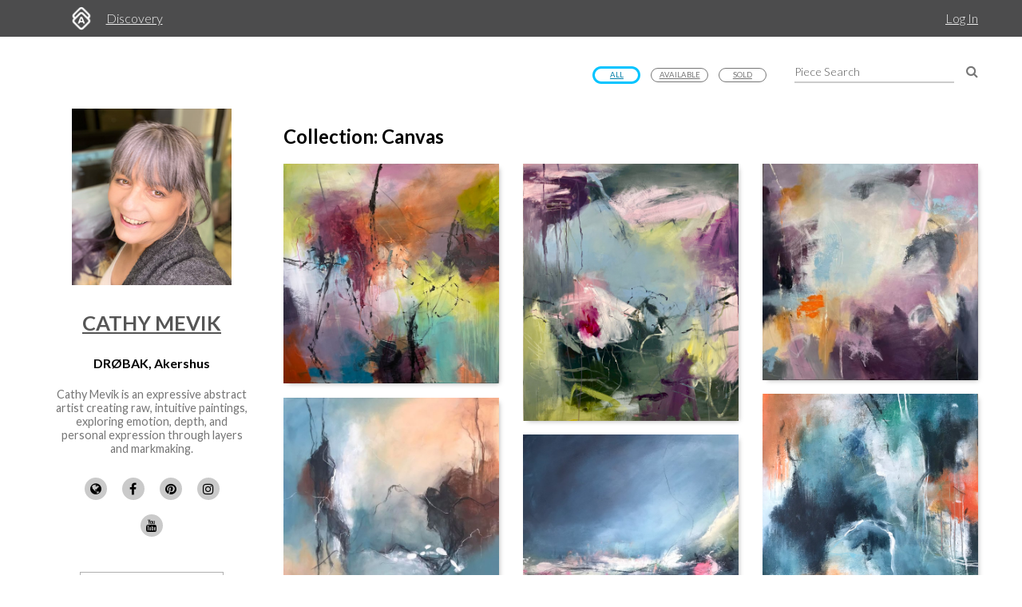

--- FILE ---
content_type: text/html; charset=utf-8
request_url: https://www.artworkarchive.com/profile/cathy-mevik/collection/canvas
body_size: 6182
content:
<!DOCTYPE html>
<html lang='en'>
<head>
<meta content='text/html; charset=UTF-8' http-equiv='Content-Type'>
<meta content='width=device-width, initial-scale=1.0' name='viewport'>
<meta content='IE=edge,chrome=1' http-equiv='X-UA-Compatible'>
<meta content='no-cache' name='turbolinks-cache-control'>
<meta content='cMMVBriD44Q5tnGwOOsuMjsbinscKAopFzJYtquD9Jk' name='google-site-verification'>
<meta content='kf00uq3c3z08p2k5gk5y9s9at2nr1o' name='facebook-domain-verification'>
<link rel="shortcut icon" type="image/x-icon" href="https://d2juybermts1ho.cloudfront.net/favicon2.ico" />
<title>Collection Canvas from Cathy Mevik | Artwork Archive</title>
<meta name="description" content="Art Collection from Cathy Mevik">
<meta name="twitter:site_name" content="Artwork Archive">
<meta name="twitter:site" content="@artworkarchive">
<meta name="twitter:card" content="summary">
<meta name="twitter:description" content="Art Collection from Cathy Mevik">
<meta name="twitter:image" content="https://assets.artworkarchive.com/image/upload/t_jpg_medium/v1/user_51363/File_000_1_ef9y50.jpg">
<meta property="og:url" content="https://www.artworkarchive.com/profile/cathy-mevik/collection/canvas">
<meta property="og:site_name" content="Artwork Archive">
<meta property="og:title" content="Collection Canvas from Cathy Mevik">
<meta property="og:image" content="https://assets.artworkarchive.com/image/upload/t_jpg_medium/v1/user_51363/File_000_1_ef9y50.jpg">
<meta property="og:description" content="Art Collections from Cathy Mevik">
<meta property="og:type" content="website">
<meta name="image" content="https://assets.artworkarchive.com/image/upload/t_jpg_medium/v1/user_51363/File_000_1_ef9y50.jpg">
<meta name="csrf-param" content="authenticity_token" />
<meta name="csrf-token" content="3VqlSjt2fovVJnEK4NRFzzboe+RQw+p+wq1j/UcpAeN5oF+wlSeIQf4GPGbQblIXA1/Jd/YAoHYpZo4iKVrvxQ==" />
<script>
  window.userType = 'unauthed';
</script>
<!-- CSS -->
<link href='//fonts.googleapis.com/css?family=Lato:300,400,700|Oswald|Questrial' rel='stylesheet' type='text/css'>
<link href='//fonts.googleapis.com/css2?family=Crimson+Text:wght@400;600;700&amp;family=DM+Sans:wght@400;500;600;700&amp;display=swap' rel='stylesheet' type='text/css'>
<link rel="stylesheet" media="screen" href="//cdnjs.cloudflare.com/ajax/libs/font-awesome/4.7.0/css/font-awesome.css" />
<link rel="stylesheet" media="screen" href="//cdnjs.cloudflare.com/ajax/libs/spinkit/1.2.5/spinkit.min.css" />
<link rel="stylesheet" media="screen" href="//cdnjs.cloudflare.com/ajax/libs/lightgallery/1.3.9/css/lightgallery.min.css" />
<link rel="stylesheet" media="screen" href="//cdnjs.cloudflare.com/ajax/libs/notie/3.9.4/notie.min.css" />
<link rel="stylesheet" media="screen" href="//cdnjs.cloudflare.com/ajax/libs/jquery-dropdown/2.0.3/jquery.dropdown.min.css" />
<link rel="stylesheet" media="screen" href="//cdnjs.cloudflare.com/ajax/libs/flatpickr/4.6.11/flatpickr.min.css" />
<link rel="stylesheet" media="screen" href="https://cdnjs.cloudflare.com/ajax/libs/leaflet/0.7.7/leaflet.css" />
<link rel="stylesheet" media="screen" href="https://cdnjs.cloudflare.com/ajax/libs/leaflet.markercluster/0.4.0/MarkerCluster.Default.css" />
<link rel="stylesheet" media="screen" href="https://cdnjs.cloudflare.com/ajax/libs/leaflet.markercluster/0.4.0/MarkerCluster.css" />
<link rel="stylesheet" media="screen" href="https://cdnjs.cloudflare.com/ajax/libs/hopscotch/0.2.7/css/hopscotch.min.css" />
<link rel="stylesheet" media="screen" href="//cdnjs.cloudflare.com/ajax/libs/slick-carousel/1.8.1/slick.min.css" />
<link rel="stylesheet" media="screen" href="//cdnjs.cloudflare.com/ajax/libs/slick-carousel/1.8.1/slick-theme.min.css" />
<link rel="stylesheet" media="all" href="https://d2juybermts1ho.cloudfront.net/assets/application-ab71580b38e072f34ab52c3af77d94b87909a24f2563c2ed1811202cafe521e7.css" data-turbolinks-track="reload" />
<!-- Javascript -->
<script src="//cdnjs.cloudflare.com/polyfill/v3/polyfill.min.js"></script>
<script src="//cdnjs.cloudflare.com/ajax/libs/modernizr/2.8.3/modernizr.min.js"></script>
<script src="//cdnjs.cloudflare.com/ajax/libs/jquery/3.6.1/jquery.min.js"></script>
<script src="//cdnjs.cloudflare.com/ajax/libs/jquery-placeholder/2.3.1/jquery.placeholder.min.js"></script>
<script src="//cdnjs.cloudflare.com/ajax/libs/freewall/1.0.5/freewall.min.js"></script>
<script src="//cdnjs.cloudflare.com/ajax/libs/jquery.imagesloaded/4.1.2/imagesloaded.pkgd.min.js"></script>
<script src="//cdnjs.cloudflare.com/ajax/libs/flatpickr/4.6.11/flatpickr.min.js"></script>
<script src="https://cdnjs.cloudflare.com/ajax/libs/leaflet/0.7.7/leaflet.js"></script>
<script src="https://cdnjs.cloudflare.com/ajax/libs/leaflet.markercluster/0.4.0/leaflet.markercluster.js"></script>
<script src="https://cdnjs.cloudflare.com/ajax/libs/hopscotch/0.2.7/js/hopscotch.min.js"></script>
<script src="//cdnjs.cloudflare.com/ajax/libs/slick-carousel/1.8.1/slick.min.js"></script>
<!-- Landing Layout Specific -->
<script src="//cdnjs.cloudflare.com/ajax/libs/hogan.js/3.0.2/hogan.min.js"></script>
<script src="//cdnjs.cloudflare.com/ajax/libs/parallax.js/1.4.2/parallax.min.js"></script>
<!-- Tailwind CSS -->
<link rel="stylesheet" media="all" href="https://d2juybermts1ho.cloudfront.net/assets/landing-ff032c86b25760199ddb8f9a7e7148f1a65a092ded58e2f3d8b6e9296bee2c2c.css" data-turbolinks-track="reload" />
<!-- End Landing Layout Specific -->

<!-- user only javascript -->
<script data-website-id='dd4b64ce-5caf-4252-bcd6-a7877da10b73' src='https://cloud.umami.is/script.js'></script>
<script id="mcjs">!function(c,h,i,m,p){m=c.createElement(h),p=c.getElementsByTagName(h)[0],m.async=1,m.src=i,p.parentNode.insertBefore(m,p)}(document,"script","https://chimpstatic.com/mcjs-connected/js/users/1146e995703c55968fcb65dd3/33598b963f9955580f6ea7098.js");</script>

<script>
  (function(i,s,o,g,r,a,m){i['GoogleAnalyticsObject']=r;i[r]=i[r]||function(){
  (i[r].q=i[r].q||[]).push(arguments)},i[r].l=1*new Date();a=s.createElement(o),
  m=s.getElementsByTagName(o)[0];a.async=1;a.src=g;m.parentNode.insertBefore(a,m)
  })(window,document,'script','//www.google-analytics.com/analytics.js','ga');
  ga('create', 'UA-25217456-1', 'artworkarchive.com');
  ga('set', 'anonymizeIp', true);
  
  // Google tag (gtag.js), GA4
  var script = document.createElement('script');
  script.src = 'https://www.googletagmanager.com/gtag/js?id=G-847H6W6X10';
  script.async = true;
  document.head.appendChild(script);
  window.dataLayer = window.dataLayer || [];
  function gtag(){dataLayer.push(arguments);}
  gtag('js', new Date());
  gtag('config', 'G-847H6W6X10');
</script>

<script>
  // Mixpanel
  (function(e,a){if(!a.__SV){var b=window;try{var c,l,i,j=b.location,g=j.hash;c=function(a,b){return(l=a.match(RegExp(b+"=([^&]*)")))?l[1]:null};g&&c(g,"state")&&(i=JSON.parse(decodeURIComponent(c(g,"state"))),"mpeditor"===i.action&&(b.sessionStorage.setItem("_mpcehash",g),history.replaceState(i.desiredHash||"",e.title,j.pathname+j.search)))}catch(m){}var k,h;window.mixpanel=a;a._i=[];a.init=function(b,c,f){function e(b,a){var c=a.split(".");2==c.length&&(b=b[c[0]],a=c[1]);b[a]=function(){b.push([a].concat(Array.prototype.slice.call(arguments,
  0)))}}var d=a;"undefined"!==typeof f?d=a[f]=[]:f="mixpanel";d.people=d.people||[];d.toString=function(b){var a="mixpanel";"mixpanel"!==f&&(a+="."+f);b||(a+=" (stub)");return a};d.people.toString=function(){return d.toString(1)+".people (stub)"};k="disable time_event track track_pageview track_links track_forms register register_once alias unregister identify name_tag set_config reset people.set people.set_once people.unset people.increment people.append people.union people.track_charge people.clear_charges people.delete_user".split(" ");
  for(h=0;h<k.length;h++)e(d,k[h]);a._i.push([b,c,f])};a.__SV=1.2;b=e.createElement("script");b.type="text/javascript";b.async=!0;b.src="undefined"!==typeof MIXPANEL_CUSTOM_LIB_URL?MIXPANEL_CUSTOM_LIB_URL:"file:"===e.location.protocol&&"//cdn.mxpnl.com/libs/mixpanel-2-latest.min.js".match(/^\/\//)?"https://cdn.mxpnl.com/libs/mixpanel-2-latest.min.js":"//cdn.mxpnl.com/libs/mixpanel-2-latest.min.js";c=e.getElementsByTagName("script")[0];c.parentNode.insertBefore(b,c)}})(document,window.mixpanel||[]);
  mixpanel.init("3342a4c352eb403592ac52b08c16b406");
</script>

<script>
  // FB Pixel
  !function(f,b,e,v,n,t,s){if(f.fbq)return;n=f.fbq=function(){n.callMethod?
  n.callMethod.apply(n,arguments):n.queue.push(arguments)};if(!f._fbq)f._fbq=n;
  n.push=n;n.loaded=!0;n.version='2.0';n.queue=[];t=b.createElement(e);t.async=!0;
  t.src=v;s=b.getElementsByTagName(e)[0];s.parentNode.insertBefore(t,s)}(window,
  document,'script','//connect.facebook.net/en_US/fbevents.js');
  fbq('init', '186529985017980');
</script>

<script src="https://d2juybermts1ho.cloudfront.net/assets/application-171992f16716670e9a023ee259dfa6c335573a8d86eeb96c2636e28110e8a78c.js" data-turbolinks-track="reload" data-cookieconsent="ignore"></script>
<!-- Must be after application js. -->
<script type="text/javascript">$.cloudinary.config({"api_key":678172942458693,"cloud_name":"artwork-archive","private_cdn":true,"secure_distribution":"assets.artworkarchive.com"});</script>
<script>
  (function(i,s,o,g,r,a,m){i['ProfitWellObject']=r;i[r]=i[r]||function(){  (i[r].q=i[r].q||[]).push(arguments)},i[r].l=1*new Date();a=s.createElement(o),  m=s.getElementsByTagName(o)[0];a.async=1;a.src=g;m.parentNode.insertBefore(a,m);  })(window,document,'script','https://dna8twue3dlxq.cloudfront.net/js/profitwell.js','profitwell');
  profitwell('auth_token', '4c018f01884e8d82282a3ca8963cde5b');
</script>

</head>
<body class='controller_profile action_show_collection' oncontextmenu='return false;' ondragstart='return false;'>
<noscript><img height="1" width="1" style="display:none" src="https://www.facebook.com/tr?id=186529985017980&ev=PageView&noscript=1"/></noscript>
<script>
  // Track pageview on each Turbolinks navigation
  if (typeof ga !== 'undefined') {
    ga('send', 'pageview');
  }
  if (typeof fbq !== 'undefined') {
    fbq('track', "PageView");
  }
</script>

<section id='content-landing'>
<div id='content-landing-body' role='main'>

<div class='' id='profile-top-bar'>
<div class='row'>
<div class='small-12 columns'>
<div class='profile-mobile-menu pull-left'>
<a aria-label='Toggle Menu' class='profile-mobile-menu-toggle' data-jq-dropdown='.profile-responsive-menu' href='#'>
<i class='fa fa-bars'></i>
</a>
<div class='profile-responsive-list'>
<div class='jq-dropdown profile-responsive-menu'>
<ul class='jq-dropdown-menu'>
<li><a class="" href="/profile/cathy-mevik/portfolio">Portfolio</a></li>
<li><a class="" href="/profile/cathy-mevik/about">About</a></li>
<li><a class="active" href="/profile/cathy-mevik/collections">Collections</a></li>

</ul>
</div>
</div>
</div>
<ul class='inline-list profile-top-bar-account-menu'>
<li><a href="/logins/sign_in">Log In</a></li>
</ul>
<div class='profile-logo-area'>
<a class="hide-for-small-only" aria-label="Artwork Archive Home Page" href="/"><img class="pull-left" aria-label="Artwork Archive Logo" alt="Artwork Archive Logo" src="https://d2juybermts1ho.cloudfront.net/assets/layout/aa_icon_white-b3b59301cd5f2e2777e6534e6f9746b3b45212ef7f652feab88f22a5e521b711.png" />
</a><ul class='inline-list'>
<li><a href="/discovery">Discovery</a></li>
</ul>
</div>
</div>
</div>
</div>

<div id='public-page-show'>
<div class='row'>
<div class='medium-4 large-3 columns'>
<div id='profile-sidebar'>
<a href="/profile/cathy-mevik"><img alt="Cathy Mevik" class="profile-user-image" src="https://d1zdxptf8tk3f9.cloudfront.net/artist_51363/info/medium/4817C7B6-2E30-445E-AAC6-A075C6D4F853.JPG?1741198269" />
</a><div class='profile-name-and-links'>
<h3 class='profile-name'><a href="/profile/cathy-mevik">Cathy Mevik</a></h3>
<h4 class='profile-location'>DRØBAK, Akershus</h4>
<p class='short-about'>Cathy Mevik is an expressive abstract artist creating raw, intuitive paintings, exploring emotion, depth, and personal expression through layers and markmaking.</p>
<div class='public-social-links'>
<ul class='inline-list no-pad'>
<li>
<a target="_blank" title="Website" rel="noopener noreferrer" href="http://www.cathymevik.com"><i class='fa fa-globe'></i>
</a></li>
<li>
<a target="_blank" title="Facebook" rel="noopener noreferrer" href="https://facebook.com/cathymevik"><i class='fa fa-facebook'></i>
</a></li>
<li>
<a target="_blank" title="Pinterest" rel="noopener noreferrer" href="https://pinterest.com/cathymevik"><i class='fa fa-pinterest'></i>
</a></li>
<li>
<a target="_blank" title="Instagram" rel="noopener noreferrer" href="https://instagram.com/cathymevik"><i class='fa fa-instagram'></i>
</a></li>
<li>
<a target="_blank" title="YouTube" rel="noopener noreferrer" href="https://www.youtube.com/cathymevik"><i class='fa fa-youtube'></i>
</a></li>
</ul>
</div>
<a class="button hollow secondary contact-artist-button js-profile-email-modal" rel="nofollow" aria-label="Message" href="#">Message</a>
</div>
<div id='profile-sidebar-menu'>
<ul class='no-bullet'>
<li><a class="" href="/profile/cathy-mevik/portfolio">Portfolio</a></li>
<li><a class="" href="/profile/cathy-mevik/about">About</a></li>
<li><a class="active" href="/profile/cathy-mevik/collections">Collections</a></li>

</ul>
</div>
</div>
<script>
  $('.js-profile-email-modal').featherlight('/inbound_message/cathy-mevik?message_type=general_message&request_source=from_profile',{
    closeOnClick: false
  });
</script>

</div>
<div class='medium-8 large-9 columns'>
<div class='public-user-profile-content'>
<div class='row public-page-filter-bar'>
<div class='medium-12 columns'>
<div class='row'>
<div class='small-12 columns'>
<form action="/profile/cathy-mevik/portfolio" accept-charset="UTF-8" method="get"><div class='public-page-search pad-left-xlarge pad-bottom'>
<input type="text" name="public_piece_search" id="public_piece_search" placeholder="Piece Search" />
<input type="hidden" name="general_filter" id="general_filter" autocomplete="off" />
<a class="piece-search-submit" alt="Search Pieces" aria-label="Search Pieces" href="#"><i class='fa fa-search'></i>
</a></div>
</form><div class='public-filter-buttons pull-right pad-top-xsmall'>
<a class="button hollow tiny primary" href="/profile/cathy-mevik/collection/canvas">All</a>
<a class="button hollow tiny secondary" href="/profile/cathy-mevik/collection/canvas?general_filter=2">Available</a>
<a class="button hollow tiny secondary" href="/profile/cathy-mevik/collection/canvas?general_filter=1">Sold</a>
</div>
</div>
</div>
</div>
</div>
<div class='row pad-top'>
<div class='medium-12 columns'>
<h2>
Collection: Canvas
</h2>
<div class='loader'>
<div class='sk-cube-grid'>
<div class='sk-cube sk-cube1'></div>
<div class='sk-cube sk-cube2'></div>
<div class='sk-cube sk-cube3'></div>
<div class='sk-cube sk-cube4'></div>
<div class='sk-cube sk-cube5'></div>
<div class='sk-cube sk-cube6'></div>
<div class='sk-cube sk-cube7'></div>
<div class='sk-cube sk-cube8'></div>
<div class='sk-cube sk-cube9'></div>
</div>
</div>

<div class='public-images-container'>
<div class='public-images'>
<div class='public-page-thumb'>
<a href="/profile/cathy-mevik/artwork/sudden-impression?collection=canvas"><img alt="Sudden impression by Cathy Mevik" class="inline-block" src="https://assets.artworkarchive.com/image/upload/t_jpg_medium_width/v1/user_51363/File_000_1_ef9y50.jpg" />
<div class='public-page-piece-info'>
<div class='public-page-piece-info-container'>
<ul class='no-bullet no-pad-top no-pad-bottom'>
<li><span class='bold italic'>Sudden impression</span></li>
</ul>
<div class='pp-piece-info-list'>
<div class='pp-piece-info-line-item'>
Acrylic
<div>
100 x 100 cm
<div class='small-font'>
(39.37 x 39.37 in)
</div>
</div>
</div>
<div class='pp-piece-info-line-item pad-top-small'>
<div class='label alert rounded'>Sold</div>
</div>
</div>
</div>
</div>
</a></div>
<div class='public-page-thumb'>
<a href="/profile/cathy-mevik/artwork/raw-impact?collection=canvas"><img alt="Raw Impact by Cathy Mevik" class="inline-block" src="https://assets.artworkarchive.com/image/upload/t_jpg_medium_width/v1/user_51363/IMG_1071_uwzr2y.jpg" />
<div class='public-page-piece-info'>
<div class='public-page-piece-info-container'>
<ul class='no-bullet no-pad-top no-pad-bottom'>
<li><span class='bold italic'>Raw Impact</span></li>
</ul>
<div class='pp-piece-info-list'>
<div class='pp-piece-info-line-item'>
Acrylic On Canvas
<div>
100 x 120 x 2.5 cm
<div class='small-font'>
(39.37 x 47.24 x 0.98 in)
</div>
</div>
</div>
<div class='pp-piece-info-line-item pad-top-small'>
<div class='label alert rounded'>Sold</div>
</div>
</div>
</div>
</div>
</a></div>
<div class='public-page-thumb'>
<a href="/profile/cathy-mevik/artwork/different-strokes-cathy-mevik?collection=canvas"><img alt="Different strokes by Cathy Mevik" class="inline-block" src="https://assets.artworkarchive.com/image/upload/t_jpg_medium_width/v1/user_51363/Different_Strokes_mj3n3m.jpg" />
<div class='public-page-piece-info'>
<div class='public-page-piece-info-container'>
<ul class='no-bullet no-pad-top no-pad-bottom'>
<li><span class='bold italic'>Different strokes</span></li>
</ul>
<div class='pp-piece-info-list'>
<div class='pp-piece-info-line-item'>
Acrylic
<div>
100 x 100 x 2 cm
<div class='small-font'>
(39.37 x 39.37 x 0.79 in)
</div>
</div>
</div>
<div class='pp-piece-info-line-item pad-top-small'>
<div class='label alert rounded'>Sold</div>
</div>
</div>
</div>
</div>
</a></div>
<div class='public-page-thumb'>
<a href="/profile/cathy-mevik/artwork/she-s-on-fire-cathy-mevik?collection=canvas"><img alt="She&#39;s on fire by Cathy Mevik" class="inline-block" src="https://assets.artworkarchive.com/image/upload/t_jpg_medium_width/v1/user_51363/shes_on_fire_30x30_kr_1200_ccnowz.jpg" />
<div class='public-page-piece-info'>
<div class='public-page-piece-info-container'>
<ul class='no-bullet no-pad-top no-pad-bottom'>
<li><span class='bold italic'>She&#39;s on fire</span></li>
</ul>
<div class='pp-piece-info-list'>
<div class='pp-piece-info-line-item'>
Acrylic and charcoal
<div>
30 x 30 x 2 cm
<div class='small-font'>
(11.81 x 11.81 x 0.79 in)
</div>
</div>
</div>
<div class='pp-piece-info-line-item pad-top-small'>
<div class='label alert rounded'>Sold</div>
</div>
</div>
</div>
</div>
</a></div>
<div class='public-page-thumb'>
<a href="/profile/cathy-mevik/artwork/a-moment-apart-cathy-mevik?collection=canvas"><img alt="A moment apart by Cathy Mevik" class="inline-block" src="https://assets.artworkarchive.com/image/upload/t_jpg_medium_width/v1/user_51363/A_moment_apart_80x80_bsv58y.jpg" />
<div class='public-page-piece-info'>
<div class='public-page-piece-info-container'>
<ul class='no-bullet no-pad-top no-pad-bottom'>
<li><span class='bold italic'>A moment apart</span></li>
</ul>
<div class='pp-piece-info-list'>
<div class='pp-piece-info-line-item'>
Acrylic, soft pastel and charcoal
<div>
80 x 80 cm
<div class='small-font'>
(31.5 x 31.5 in)
</div>
</div>
</div>
<div class='pp-piece-info-line-item pad-top-small'>
<div class='label alert rounded'>Sold</div>
</div>
</div>
</div>
</div>
</a></div>
<div class='public-page-thumb'>
<a href="/profile/cathy-mevik/artwork/profound-abstraction-cathy-mevik-38c8f5?collection=canvas"><img alt="Profound Abstraction by Cathy Mevik" class="inline-block" src="https://assets.artworkarchive.com/image/upload/t_jpg_medium_width/v1/user_51363/profound_abstraction_uua4xr.jpg" />
<div class='public-page-piece-info'>
<div class='public-page-piece-info-container'>
<ul class='no-bullet no-pad-top no-pad-bottom'>
<li><span class='bold italic'>Profound Abstraction</span></li>
</ul>
<div class='pp-piece-info-list'>
<div class='pp-piece-info-line-item'>
<div>
60 x 60 cm
<div class='small-font'>
(23.62 x 23.62 in)
</div>
</div>
</div>
<div class='pp-piece-info-line-item pad-top-small'>
<div class='label alert rounded'>Sold</div>
</div>
</div>
</div>
</div>
</a></div>
<div class='public-page-thumb'>
<a href="/profile/cathy-mevik/artwork/light-enters-you?collection=canvas"><img alt="Light enters you by Cathy Mevik" class="inline-block" src="https://assets.artworkarchive.com/image/upload/t_jpg_medium_width/v1/user_51363/Light_enters_you_ujcrsy.jpg" />
<div class='public-page-piece-info'>
<div class='public-page-piece-info-container'>
<ul class='no-bullet no-pad-top no-pad-bottom'>
<li><span class='bold italic'>Light enters you</span></li>
</ul>
<div class='pp-piece-info-list'>
<div class='pp-piece-info-line-item'>
Acrylic and charcoal
<div>
60 x 60 cm
<div class='small-font'>
(23.62 x 23.62 in)
</div>
</div>
</div>
<div class='pp-piece-info-line-item pad-top-small'>
<div class='label alert rounded'>Sold</div>
</div>
</div>
</div>
</div>
</a></div>
<div class='public-page-thumb'>
<a href="/profile/cathy-mevik/artwork/exhaled-emotions?collection=canvas"><img alt="Exhaled Emotions by Cathy Mevik" class="inline-block" src="https://assets.artworkarchive.com/image/upload/t_jpg_medium_width/v1/user_51363/IMG_0506_ilaoqb.jpg" />
<div class='public-page-piece-info'>
<div class='public-page-piece-info-container'>
<ul class='no-bullet no-pad-top no-pad-bottom'>
<li><span class='bold italic'>Exhaled Emotions</span></li>
</ul>
<div class='pp-piece-info-list'>
<div class='pp-piece-info-line-item'>
Acrylic and charcoal
<div>
80 x 100 cm
<div class='small-font'>
(31.5 x 39.37 in)
</div>
</div>
</div>
<div class='pp-piece-info-line-item pad-top-small'>
<div class='label alert rounded'>Sold</div>
</div>
</div>
</div>
</div>
</a></div>
<div class='public-page-thumb'>
<a href="/profile/cathy-mevik/artwork/beautiful-brokeness?collection=canvas"><img alt="Beautiful Brokeness by Cathy Mevik" class="inline-block" src="https://assets.artworkarchive.com/image/upload/t_jpg_medium_width/v1/user_51363/Beautiful_brokeness_eft5mj.jpg" />
<div class='public-page-piece-info'>
<div class='public-page-piece-info-container'>
<ul class='no-bullet no-pad-top no-pad-bottom'>
<li><span class='bold italic'>Beautiful Brokeness</span></li>
</ul>
<div class='pp-piece-info-list'>
<div class='pp-piece-info-line-item'>
Acrylic and charcoal
<div>
100 x 120 cm
<div class='small-font'>
(39.37 x 47.24 in)
</div>
</div>
</div>
<div class='pp-piece-info-line-item pad-top-small'>
<div class='label alert rounded'>Sold</div>
</div>
</div>
</div>
</div>
</a></div>
<div class='public-page-thumb'>
<a href="/profile/cathy-mevik/artwork/true-clarity?collection=canvas"><img alt="True Clarity" class="inline-block" src="https://assets.artworkarchive.com/image/upload/t_jpg_medium_width/v1/user_51363/True_clarity_lyduzs.jpg" />
<div class='public-page-piece-info'>
<div class='public-page-piece-info-container'>
<ul class='no-bullet no-pad-top no-pad-bottom'>
<li><span class='bold italic'>True Clarity</span></li>
</ul>
<div class='pp-piece-info-list'>
<div class='pp-piece-info-line-item'>
Acrylic and charcoal
<div>
80 x 100 cm
<div class='small-font'>
(31.5 x 39.37 in)
</div>
</div>
</div>
<div class='pp-piece-info-line-item pad-top-small'>
<div class='label alert rounded'>Sold</div>
</div>
</div>
</div>
</div>
</a></div>
<div class='public-page-thumb'>
<a href="/profile/cathy-mevik/artwork/introducing-me?collection=canvas"><img alt="Introducing me by Cathy Mevik" class="inline-block" src="https://assets.artworkarchive.com/image/upload/t_jpg_medium_width/v1/user_51363/IMG_7449_y1kek9.jpg" />
<div class='public-page-piece-info'>
<div class='public-page-piece-info-container'>
<ul class='no-bullet no-pad-top no-pad-bottom'>
<li><span class='bold italic'>Introducing me</span></li>
</ul>
<div class='pp-piece-info-list'>
<div class='pp-piece-info-line-item'>
Acrylic
<div>
80 x 80 x 4 cm
<div class='small-font'>
(31.5 x 31.5 x 1.57 in)
</div>
</div>
</div>
<div class='pp-piece-info-line-item pad-top-small'>
<div class='label alert rounded'>Sold</div>
</div>
</div>
</div>
</div>
</a></div>
<div class='public-page-thumb'>
<a href="/profile/cathy-mevik/artwork/in-the-moment-cathy-mevik-2c696e?collection=canvas"><img alt="In the moment by Cathy Mevik" class="inline-block" src="https://assets.artworkarchive.com/image/upload/t_jpg_medium_width/v1/user_51363/in_the_moment_30x30_bb9qp8.jpg" />
<div class='public-page-piece-info'>
<div class='public-page-piece-info-container'>
<ul class='no-bullet no-pad-top no-pad-bottom'>
<li><span class='bold italic'>In the moment</span></li>
</ul>
<div class='pp-piece-info-list'>
<div class='pp-piece-info-line-item'>
<div>
30 x 30 x 2 cm
<div class='small-font'>
(11.81 x 11.81 x 0.79 in)
</div>
</div>
</div>
<div class='pp-piece-info-line-item'>NOK 1,760</div>
</div>
</div>
</div>
</a></div>
<div class='public-page-thumb'>
<a href="/profile/cathy-mevik/artwork/going-places-cathy-mevik?collection=canvas"><img alt="Going places by Cathy Mevik" class="inline-block" src="https://assets.artworkarchive.com/image/upload/t_jpg_medium_width/v1/user_51363/going_places_pvxb3z.jpg" />
<div class='public-page-piece-info'>
<div class='public-page-piece-info-container'>
<ul class='no-bullet no-pad-top no-pad-bottom'>
<li><span class='bold italic'>Going places</span></li>
</ul>
<div class='pp-piece-info-list'>
<div class='pp-piece-info-line-item'>
Acrylic, soft pastel and charcoal
<div>
80 x 80 x 4 cm
<div class='small-font'>
(31.5 x 31.5 x 1.57 in)
</div>
</div>
</div>
<div class='pp-piece-info-line-item'>NOK 9,780</div>
</div>
</div>
</div>
</a></div>
<div class='public-page-thumb'>
<a href="/profile/cathy-mevik/artwork/fearless-ii-cathy-mevik?collection=canvas"><img alt="Fearless II" class="inline-block" src="https://assets.artworkarchive.com/image/upload/t_jpg_medium_width/v1/user_51363/fearless_2_dd9zi8.jpg" />
<div class='public-page-piece-info'>
<div class='public-page-piece-info-container'>
<ul class='no-bullet no-pad-top no-pad-bottom'>
<li><span class='bold italic'>Fearless II</span></li>
</ul>
<div class='pp-piece-info-list'>
<div class='pp-piece-info-line-item'>
Acrylic and charcoal
<div>
80 x 80 cm
<div class='small-font'>
(31.5 x 31.5 in)
</div>
</div>
</div>
<div class='pp-piece-info-line-item pad-top-small'>
<div class='label alert rounded'>Sold</div>
</div>
</div>
</div>
</div>
</a></div>
<div class='public-page-thumb'>
<a href="/profile/cathy-mevik/artwork/conversations-cathy-mevik?collection=canvas"><img alt="Conversations by Cathy Mevik" class="inline-block" src="https://assets.artworkarchive.com/image/upload/t_jpg_medium_width/v1/user_51363/conversations_-_80x80_zdubur.jpg" />
<div class='public-page-piece-info'>
<div class='public-page-piece-info-container'>
<ul class='no-bullet no-pad-top no-pad-bottom'>
<li><span class='bold italic'>Conversations</span></li>
</ul>
<div class='pp-piece-info-list'>
<div class='pp-piece-info-line-item'>
Acrylic and charcoal
<div>
80 x 80 x 2 cm
<div class='small-font'>
(31.5 x 31.5 x 0.79 in)
</div>
</div>
</div>
<div class='pp-piece-info-line-item pad-top-small'>
<div class='label alert rounded'>Sold</div>
</div>
</div>
</div>
</div>
</a></div>
<div class='public-page-thumb'>
<a href="/profile/cathy-mevik/artwork/birthgiven?collection=canvas"><img alt="Birthgiven by Cathy Mevik" class="inline-block" src="https://assets.artworkarchive.com/image/upload/t_jpg_medium_width/v1/user_51363/IMG_7646_gdg6mp.jpg" />
<div class='public-page-piece-info'>
<div class='public-page-piece-info-container'>
<ul class='no-bullet no-pad-top no-pad-bottom'>
<li><span class='bold italic'>Birthgiven</span></li>
</ul>
<div class='pp-piece-info-list'>
<div class='pp-piece-info-line-item'>
Acrylic and charcoal
<div>
100 x 80 x 4 cm
<div class='small-font'>
(39.37 x 31.5 x 1.57 in)
</div>
</div>
</div>
<div class='pp-piece-info-line-item pad-top-small'>
<div class='label alert rounded'>Sold</div>
</div>
</div>
</div>
</div>
</a></div>
<div class='public-page-thumb'>
<a href="/profile/cathy-mevik/artwork/beyond-this-moment-cathy-mevik?collection=canvas"><img alt="Beyond this moment by Cathy Mevik" class="inline-block" src="https://assets.artworkarchive.com/image/upload/t_jpg_medium_width/v1/user_51363/Beyond_this_moment_g4v478.jpg" />
<div class='public-page-piece-info'>
<div class='public-page-piece-info-container'>
<ul class='no-bullet no-pad-top no-pad-bottom'>
<li><span class='bold italic'>Beyond this moment</span></li>
</ul>
<div class='pp-piece-info-list'>
<div class='pp-piece-info-line-item'>
Acrylic
<div>
100 x 140 cm
<div class='small-font'>
(39.37 x 55.12 in)
</div>
</div>
</div>
</div>
</div>
</div>
</a></div>
<div class='public-page-thumb'>
<a href="/profile/cathy-mevik/artwork/am-i-dreaming?collection=canvas"><img alt="Am I dreaming? by Cathy Mevik" class="inline-block" src="https://assets.artworkarchive.com/image/upload/t_jpg_medium_width/v1/user_51363/File_000_inauvp.jpg" />
<div class='public-page-piece-info'>
<div class='public-page-piece-info-container'>
<ul class='no-bullet no-pad-top no-pad-bottom'>
<li><span class='bold italic'>Am I dreaming?</span></li>
</ul>
<div class='pp-piece-info-list'>
<div class='pp-piece-info-line-item'>
Acrylic and charcoal
<div>
90 x 145 cm
<div class='small-font'>
(35.43 x 57.09 in)
</div>
</div>
</div>
<div class='pp-piece-info-line-item pad-top-small'>
<div class='label alert rounded'>Sold</div>
</div>
</div>
</div>
</div>
</a></div>
</div>
</div>

</div>
</div>
</div>
</div>
</div>
<div class='row'>
<div class='medium-4 large-3 column'>
&nbsp;
</div>
<div class='medium-8 large-9 columns'>
<div id='profile-footer'>
<div class='row'>
<div class='small-12 columns'>
<p style='line-height: 1.5em'>Powered by <a href="https://www.artworkarchive.com" target="_blank">Artwork Archive</a></p>
</div>
</div>
</div>

</div>
</div>
</div>

</div>
</section>

<!-- Inside body -->
<script src="https://d2juybermts1ho.cloudfront.net/assets/zoom-vanilla.min-b35deb63fb2470ba07391e9502c31368179c5fe2e928b079ae5cacfa833a7318.js" data-turbolinks-track="reload"></script>

<div class="js-paloma-hook" data-palomaid="1769810406667">
  <script type="text/javascript">
    (function(){

      if ( !window['Paloma'] ) return true;
      Paloma.env = 'production';

      var id = "1769810406667",
          request = {"resource":"Discovery/Profile","action":"show_collection","params":{}};

      Paloma.engine.setRequest({
        id: id,
        resource: request.resource,
        action: request.action,
        params: request.params
      });

      var self  = document.querySelector("[data-palomaid='" + id + "']");
      if (self) self.parentNode.removeChild(self);

    })();
  </script>
</div>

</body>
</html>
